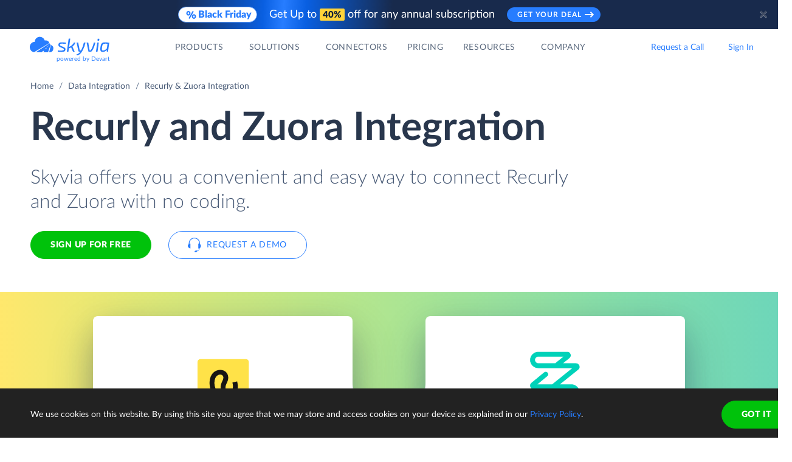

--- FILE ---
content_type: image/svg+xml
request_url: https://skyvia.com/data-integration/images/expressions.svg
body_size: 373
content:
<svg xmlns="http://www.w3.org/2000/svg" xmlns:xlink="http://www.w3.org/1999/xlink" width="112" height="112"><defs><path id="b" d="M3 0h26a3 3 0 0 1 3 3v26a3 3 0 0 1-3 3H3a3 3 0 0 1-3-3V3a3 3 0 0 1 3-3z"/><filter id="a" width="150%" height="168.8%" x="-25%" y="-31.2%" filterUnits="objectBoundingBox"><feOffset dy="4" in="SourceAlpha" result="shadowOffsetOuter1"/><feGaussianBlur in="shadowOffsetOuter1" result="shadowBlurOuter1" stdDeviation="2"/><feColorMatrix in="shadowBlurOuter1" result="shadowMatrixOuter1" values="0 0 0 0 0.0588235294 0 0 0 0 0.211764706 0 0 0 0 0.443137255 0 0 0 0.25 0"/><feMorphology in="SourceAlpha" radius="2" result="shadowSpreadOuter2"/><feOffset dy="-4" in="shadowSpreadOuter2" result="shadowOffsetOuter2"/><feGaussianBlur in="shadowOffsetOuter2" result="shadowBlurOuter2" stdDeviation="1"/><feColorMatrix in="shadowBlurOuter2" result="shadowMatrixOuter2" values="0 0 0 0 0.219607843 0 0 0 0 0.290196078 0 0 0 0 0.4 0 0 0 0.1 0"/><feMorphology in="SourceAlpha" radius="2" result="shadowSpreadOuter3"/><feOffset dy="4" in="shadowSpreadOuter3" result="shadowOffsetOuter3"/><feGaussianBlur in="shadowOffsetOuter3" result="shadowBlurOuter3" stdDeviation="2"/><feColorMatrix in="shadowBlurOuter3" result="shadowMatrixOuter3" values="0 0 0 0 0.219607843 0 0 0 0 0.290196078 0 0 0 0 0.4 0 0 0 0.75 0"/><feMerge><feMergeNode in="shadowMatrixOuter1"/><feMergeNode in="shadowMatrixOuter2"/><feMergeNode in="shadowMatrixOuter3"/></feMerge></filter><path id="d" d="M3 0h26a3 3 0 0 1 3 3v26a3 3 0 0 1-3 3H3a3 3 0 0 1-3-3V3a3 3 0 0 1 3-3z"/><filter id="c" width="150%" height="168.8%" x="-25%" y="-31.2%" filterUnits="objectBoundingBox"><feOffset dy="4" in="SourceAlpha" result="shadowOffsetOuter1"/><feGaussianBlur in="shadowOffsetOuter1" result="shadowBlurOuter1" stdDeviation="2"/><feColorMatrix in="shadowBlurOuter1" result="shadowMatrixOuter1" values="0 0 0 0 0.0588235294 0 0 0 0 0.211764706 0 0 0 0 0.443137255 0 0 0 0.25 0"/><feMorphology in="SourceAlpha" radius="2" result="shadowSpreadOuter2"/><feOffset dy="-4" in="shadowSpreadOuter2" result="shadowOffsetOuter2"/><feGaussianBlur in="shadowOffsetOuter2" result="shadowBlurOuter2" stdDeviation="1"/><feColorMatrix in="shadowBlurOuter2" result="shadowMatrixOuter2" values="0 0 0 0 0.219607843 0 0 0 0 0.290196078 0 0 0 0 0.4 0 0 0 0.1 0"/><feMorphology in="SourceAlpha" radius="2" result="shadowSpreadOuter3"/><feOffset dy="4" in="shadowSpreadOuter3" result="shadowOffsetOuter3"/><feGaussianBlur in="shadowOffsetOuter3" result="shadowBlurOuter3" stdDeviation="2"/><feColorMatrix in="shadowBlurOuter3" result="shadowMatrixOuter3" values="0 0 0 0 0.219607843 0 0 0 0 0.290196078 0 0 0 0 0.4 0 0 0 0.75 0"/><feMerge><feMergeNode in="shadowMatrixOuter1"/><feMergeNode in="shadowMatrixOuter2"/><feMergeNode in="shadowMatrixOuter3"/></feMerge></filter></defs><g fill="none" fill-rule="evenodd"><g fill-rule="nonzero"><path fill="#374A66" d="M45.799 61.66h-1.29V66H43.02v-4.34h-.82v-.718l.82-.4v-.401c0-.622.153-1.076.46-1.362.305-.287.795-.43 1.469-.43.514 0 .972.076 1.372.23l-.38 1.093a2.776 2.776 0 0 0-.83-.141c-.212 0-.365.062-.46.188a.778.778 0 0 0-.141.48v.342h1.289v1.119zm2.07 1.601c0-.863.127-1.67.38-2.422a6.02 6.02 0 0 1 1.09-1.977h1.221a7.031 7.031 0 0 0-1.04 2.07 7.75 7.75 0 0 0 .008 4.631c.239.744.58 1.417 1.023 2.02H49.34a5.754 5.754 0 0 1-1.094-1.94 7.37 7.37 0 0 1-.376-2.382z"/><path fill="#277DFF" d="M52.258 63.212L50.5 60.541h1.689l1.06 1.739 1.069-1.739h1.69l-1.778 2.671L56.091 66h-1.695l-1.147-1.87L52.096 66h-1.689z"/><path fill="#374A66" d="M57.88 64.95c-.169.658-.455 1.438-.859 2.34h-1.074c.212-.866.376-1.684.493-2.452h1.367l.074.113z"/><path fill="#277DFF" d="M60.138 60.541h1.63l1.03 3.072c.089.267.149.582.181.947h.03c.035-.335.105-.651.21-.947l1.01-3.072h1.597l-2.31 6.158c-.211.57-.513.996-.905 1.279-.393.283-.85.425-1.375.425-.257 0-.51-.028-.757-.083v-1.182c.18.042.375.064.586.064.264 0 .494-.081.691-.242.197-.161.35-.405.462-.73l.087-.269-2.167-5.42z"/><path fill="#374A66" d="M68.314 63.261c0 .856-.126 1.654-.378 2.393a5.723 5.723 0 0 1-1.091 1.928h-1.211a7.05 7.05 0 0 0 1.02-2.014c.241-.744.361-1.516.361-2.317a7.75 7.75 0 0 0-.351-2.319 7.031 7.031 0 0 0-1.04-2.07h1.22a5.99 5.99 0 0 1 1.094 1.985c.25.753.376 1.558.376 2.414z"/></g><path fill="#7A91B6" fill-rule="nonzero" d="M65.125 90L64 87l7.5 4-7.5 4 1.125-3H63a5 5 0 0 1-5-5V71h2v16a3 3 0 0 0 3 3h2.125zM64 50.125L67 49l-4 7.5-4-7.5 3 1.125V30a3 3 0 0 0-3-3H40v-2h19a5 5 0 0 1 5 5v20.125z"/><path fill="#7A91B6" fill-rule="nonzero" d="M54 50.125L57 49l-4 7.5-4-7.5 3 1.125V34a3 3 0 0 0-3-3h-9v-2h9a5 5 0 0 1 5 5v16.125z"/><g transform="translate(72 72)"><use fill="#000" filter="url(#a)" xlink:href="#b"/><use fill="#FFF" xlink:href="#b"/><path fill="#277DFF" d="M5 10h6v3H5v-3zm0 5h6v3H5v-3zm0 5h6v3H5v-3zm0 5h6v3H5v-3z"/><path fill="#C5D4EA" d="M13 10h6v3h-6v-3zm0 10h6v3h-6v-3zm8-10h6v3h-6v-3zm0 5h6v3h-6v-3zm0 5h6v3h-6v-3zm-8 5h6v3h-6v-3zm8 0h6v3h-6v-3zm-8-10h6v3h-6v-3z"/><path fill="#277DFF" d="M3 0h26a3 3 0 0 1 3 3v3H0V3a3 3 0 0 1 3-3z"/></g><g transform="translate(8 8)"><use fill="#000" filter="url(#c)" xlink:href="#d"/><use fill="#FFF" xlink:href="#d"/><path fill="#C5D4EA" d="M5 10h6v3H5v-3zm0 5h6v3H5v-3zm0 5h6v3H5v-3zm0 5h6v3H5v-3z"/><path fill="#00C20B" d="M13 10h6v3h-6v-3zm0 10h6v3h-6v-3zm8-10h6v3h-6v-3zm0 5h6v3h-6v-3zm0 5h6v3h-6v-3zm-8 5h6v3h-6v-3zm8 0h6v3h-6v-3zm-8-10h6v3h-6v-3zM3 0h26a3 3 0 0 1 3 3v3H0V3a3 3 0 0 1 3-3z"/></g></g></svg>

--- FILE ---
content_type: image/svg+xml
request_url: https://skyvia.com/assets/img/clients/clients-2.svg
body_size: 1289
content:
<svg width="150" height="64" viewBox="0 0 150 64" fill="none" xmlns="http://www.w3.org/2000/svg"><g clip-path="url(#a)"><path fill-rule="evenodd" clip-rule="evenodd" d="M40.562 16c4.099 0 8.477 1.05 12.658 3.043l.157.157c1.937 4.1 2.96 8.504 2.96 12.742 0 4.13-.94 8.257-2.797 12.272l-.284.425c-3.86 1.833-8.213 2.803-12.587 2.803-4.128 0-8.371-1.02-12.608-3.038l-.154-.157C26.006 40.22 25 35.816 25 31.507c0-4.303.964-8.519 2.867-12.54l.158-.16C31.945 16.944 36.162 16 40.562 16Zm0 .665c-4.26 0-8.343.906-12.145 2.695-1.824 3.898-2.753 7.982-2.753 12.147 0 4.172.965 8.44 2.789 12.345 4.116 1.943 8.222 2.924 12.216 2.924 4.236 0 8.449-.93 12.199-2.69 1.863-3.971 2.807-8.059 2.807-12.144 0-4.102-.986-8.368-2.85-12.349-4.057-1.913-8.295-2.928-12.263-2.928ZM39.495 42.56l.973.042c.46.023.58.4.566.76-.014.217-.082.462-.271.594-.156.113-.357.14-.542.13l-.317-.017-.063 1.064-.498-.033.152-2.54Zm63.128-24.071 5.329 2.822-3.866 7.04c-1.459-1.189-3.241-2.063-5.515-2.063-5.38 0-7.566 4.023-7.566 6.857 0 2.104 1.373 5.208 6.16 5.208 2.01 0 4.867-1.402 5.689-2.04l-3.823 8.168c-1.317.27-2.615.597-3.965.639-8.569.256-12.031-5.025-12.029-10.42.006-7.135 6.328-15.81 16.808-15.81.642 0 1.427.223 2.099.47l.679-.871ZM44.268 42.882c.035.257-.015.521-.268.65v.009c.442 0 .544.555.492.908-.055.336-.255.444-.592.491l-.833.114-.348-2.544.84-.128c.377-.052.651.123.709.5Zm-7.162-.588.51.058-.226 1.794c-.02.216.018.417.275.443.296.023.363-.174.397-.42l.216-1.734.507.06-.219 1.776c-.106.563-.323.809-.94.732-.628-.08-.778-.367-.74-.934l.22-1.775Zm-2.85 2.104.545-2.527.872.197c.511.111.666.34.593.809-.041.27-.182.545-.489.536.218.083.277.254.237.47-.02.101-.162.72-.064.819l.003.076-.53-.14c-.03-.243.057-.514.103-.752.057-.353-.263-.405-.531-.46l-.228 1.083-.512-.111Zm12.2-1.96c.024.081.055.163.066.247l-.46.095-.056-.166c-.052-.136-.13-.268-.273-.252-.372.045-.25.508-.211.702l.151.76c.046.208.142.478.432.419.261-.053.147-.46.124-.627l.472-.093c.065.476.052.985-.52 1.102-.746.144-.907-.302-1.039-.941l-.126-.704c-.06-.5.004-.87.64-.997.402-.073.674.076.8.455Zm-3.066 1.407.116.767c.312-.043.523-.087.473-.458-.057-.373-.282-.357-.59-.31ZM67.166 18.71c3.576-.005 7.152-.025 10.728 0 4.034.023 6.314 2.22 6.314 5.394 0 2.926-2.404 5.516-5.044 6.856 2.718 1.002 2.953 3.463 2.953 5.203 0 4.206-4.206 8.135-9.674 8.135H60.52l4.65-18.018-1.91-.01 3.906-7.56Zm56.739 0L125 44.298h-8.148l-.005-4.388h-5.555l-1.829 4.388h-8.837l9.239-18.272-2.083-.014 3.958-7.302h12.165ZM47.897 41.47l1.295 2.29-.486.146-.307-.582-.54.163.07.662-.49.143-.16-2.632.618-.19Zm-14.61-.043c.395.11.64.285.628.745-.002.103-.035.207-.057.308l-.46-.127.018-.078c.047-.217.048-.388-.231-.474-.36-.1-.448.34-.498.529l-.22.823c-.04.195-.035.428.22.498.262.07.421-.187.516-.565l-.321-.085.11-.4.756.245-.358 1.33-.348-.095.078-.281h-.01a.482.482 0 0 1-.526.221c-.71-.192-.683-.641-.528-1.243l.216-.745c.17-.475.39-.778 1.015-.606Zm6.678 1.518-.047.735.258.015c.21.007.348-.076.366-.384.01-.296-.101-.347-.373-.359l-.204-.007Zm3.287-.166.086.652c.254-.032.522-.106.465-.43-.06-.327-.297-.263-.551-.222Zm-8.027-.428-.143.683.345.093c.209.03.325-.078.367-.332.037-.233-.011-.324-.2-.369l-.369-.075Zm12.46-.468.129 1.179.39-.114-.518-1.065Zm-7.157-23.027c2.67.043 4.958 1.834 4.948 4.905-.005 2.614-2.099 4.014-2.853 5.014-1.131 1.506-1.765 3.222-1.806 5.951-.019 1.715-.013 3.429.007 5.143h-.6c-.013-1.692-.019-3.384-.058-5.075-.063-2.73-.675-4.513-1.805-6.019-.748-1-2.844-2.4-2.852-5.014-.008-2.868 2.222-4.864 5.02-4.905Zm6.538 7.76c1.723.177 3.043.982 3.682 2.649.659 1.732.067 4.035-2.12 4.576-1.609.41-3.314.793-4.7 1.745-1.212.834-2.132 2.428-2.16 4.28l-.517-.001c0-1.662-.105-3.357.017-5.016-.027-4.934 3.511-8.43 5.798-8.233Zm3.528 6.694c.597.601.705 1.951.6 2.74-.124.914-1.185 2.419-2.784 2.478-1.717.07-5.153-1.37-5.712 1.337l-.469.002c-.008-1.607.885-3.027 2.05-3.79 1.04-.675 2.433-1.118 4.674-1.69.696-.177 1.42-.573 1.641-1.077Zm-10.877 1.54c.095 1.664.02 3.347.018 5.015l-.452.002c-.026-1.853-1.016-3.447-2.228-4.281-.99-.682-2.357-1.164-4.698-1.745-2.19-.54-2.779-2.844-2.12-4.576.618-1.618 1.921-2.483 3.613-2.642 2.282-.274 5.894 3.242 5.867 8.226Zm-9.33-1.54c.225.504.95.9 1.644 1.078 1.597.412 3.276.78 4.671 1.688 1.269.83 2.041 2.282 2.054 3.79l-.472-.001c-.558-2.715-3.993-1.268-5.707-1.337-1.602-.06-2.666-1.564-2.787-2.477-.105-.79.003-2.14.597-2.74Zm43.08.295h-2.884l-1.091 4.206h2.791c1.098 0 2.595-.547 2.962-1.916.362-1.372-.684-2.29-1.778-2.29Zm43.328-7.068-3.142 7.443h3.236l-.094-7.443Zm-44.197-1.103-.826 3.65h2.163c.834 0 2.308-.213 2.677-1.833.403-1.76-.98-1.807-1.643-1.807l-2.37-.01Z" fill="#A3ABBD"/></g><defs><clipPath id="a"><path fill="#fff" transform="translate(25 16)" d="M0 0h100v31.707H0z"/></clipPath></defs></svg>

--- FILE ---
content_type: image/svg+xml
request_url: https://skyvia.com/data-integration/images/data-integration_step3.svg
body_size: 384
content:
<svg xmlns="http://www.w3.org/2000/svg" xmlns:xlink="http://www.w3.org/1999/xlink" width="146" height="100" viewBox="0 0 146 100"><defs><rect id="b" width="58" height="46" rx="2"/><filter id="a" width="148.3%" height="160.9%" x="-24.1%" y="-21.7%" filterUnits="objectBoundingBox"><feOffset dy="4" in="SourceAlpha" result="shadowOffsetOuter1"/><feGaussianBlur in="shadowOffsetOuter1" result="shadowBlurOuter1" stdDeviation="4"/><feColorMatrix in="shadowBlurOuter1" result="shadowMatrixOuter1" values="0 0 0 0 0.0588235294 0 0 0 0 0.211764706 0 0 0 0 0.443137255 0 0 0 0.3 0"/><feMorphology in="SourceAlpha" radius="2" result="shadowSpreadOuter2"/><feOffset dy="4" in="shadowSpreadOuter2" result="shadowOffsetOuter2"/><feGaussianBlur in="shadowOffsetOuter2" result="shadowBlurOuter2" stdDeviation="2"/><feColorMatrix in="shadowBlurOuter2" result="shadowMatrixOuter2" values="0 0 0 0 0.219607843 0 0 0 0 0.290196078 0 0 0 0 0.4 0 0 0 1 0"/><feMerge><feMergeNode in="shadowMatrixOuter1"/><feMergeNode in="shadowMatrixOuter2"/></feMerge></filter></defs><g fill="none"><path fill="#C5D4EA" d="M50.844 35.519c.492-3.367 1.437-6.302 2.835-8.805 1.398-2.502 3.134-4.588 5.208-6.256 2.074-1.668 4.448-2.912 7.121-3.73 2.673-.819 5.546-1.228 8.619-1.228 3.319 0 6.269.471 8.85 1.413 2.581.942 4.763 2.217 6.545 3.823 1.782 1.606 3.134 3.468 4.056 5.584.922 2.116 1.383 4.348 1.383 6.696 0 2.132-.215 4.008-.645 5.63-.43 1.622-1.068 3.028-1.913 4.217-.845 1.189-1.89 2.193-3.134 3.012-1.245.819-2.666 1.506-4.264 2.062 7.436 2.626 11.154 7.723 11.154 15.292 0 3.584-.645 6.704-1.936 9.361-1.291 2.657-3.019 4.866-5.185 6.627-2.166 1.761-4.678 3.082-7.536 3.962-2.858.88-5.838 1.321-8.942 1.321-3.196 0-6.038-.348-8.527-1.043-2.489-.695-4.701-1.776-6.637-3.244-1.936-1.467-3.634-3.344-5.093-5.63-1.46-2.286-2.727-5.005-3.803-8.156l6.361-2.595c1.659-.649 3.196-.819 4.609-.51 1.414.309 2.428 1.019 3.042 2.132 1.383 2.564 2.85 4.425 4.402 5.584 1.552 1.159 3.372 1.738 5.462 1.738 1.598 0 2.988-.27 4.171-.811 1.183-.541 2.166-1.236 2.95-2.085.784-.85 1.375-1.815 1.775-2.896.399-1.081.599-2.178.599-3.29 0-1.452-.1-2.757-.3-3.916-.2-1.159-.761-2.155-1.682-2.989-.922-.834-2.312-1.475-4.171-1.923-1.859-.448-4.448-.672-7.767-.672v-9.917c2.796 0 5.055-.216 6.776-.649 1.721-.433 3.05-1.027 3.987-1.784.937-.757 1.559-1.676 1.867-2.757.307-1.081.461-2.271.461-3.568 0-2.657-.638-4.703-1.913-6.14-1.275-1.437-3.219-2.155-5.831-2.155-2.12 0-3.91.564-5.37 1.691-1.46 1.128-2.466 2.526-3.019 4.194-.645 1.699-1.49 2.827-2.535 3.383-1.045.556-2.535.68-4.471.371l-7.559-1.344z"/><g transform="translate(49 15) translate(24 17)"><use fill="#000" filter="url(#a)" xlink:href="#b"/><use fill="#FFF" xlink:href="#b"/><path fill="#85CC64" d="M14 28h2v8h-2v-8zm-4-2h2v10h-2v-10zm8-5h2v15h-2v-15zm4 3h2v12h-2v-12z"/><path fill="#FF8A40" d="M26 14h2v22h-2z"/><path fill="#C5D4EA" d="M42 36v-12h2v12h2v-6h2v6h2v1h-42v-1h22v-8h2v8h2v-18h2v18h2v-6h2v6z"/><path fill="#277DFF" d="M2 0h54c1.105 0 2 .895 2 2v4h-58v-4c0-1.105.895-2 2-2z"/><circle cx="55" cy="3" r="1" fill="#FFF"/><circle cx="52" cy="3" r="1" fill="#FFF"/><circle cx="49" cy="3" r="1" fill="#FFF"/></g></g></svg>

--- FILE ---
content_type: image/svg+xml
request_url: https://skyvia.com/data-integration/images/data-integration_step1.svg
body_size: 669
content:
<svg xmlns="http://www.w3.org/2000/svg" xmlns:xlink="http://www.w3.org/1999/xlink" width="146" height="100" viewBox="0 0 146 100"><defs><rect id="b" width="58" height="46" x="73" y="32" rx="2"/><filter id="a" width="148.3%" height="160.9%" x="-24.1%" y="-21.7%" filterUnits="objectBoundingBox"><feOffset dy="4" in="SourceAlpha" result="shadowOffsetOuter1"/><feGaussianBlur in="shadowOffsetOuter1" result="shadowBlurOuter1" stdDeviation="4"/><feColorMatrix in="shadowBlurOuter1" result="shadowMatrixOuter1" values="0 0 0 0 0.0588235294 0 0 0 0 0.211764706 0 0 0 0 0.443137255 0 0 0 0.3 0"/><feMorphology in="SourceAlpha" radius="2" result="shadowSpreadOuter2"/><feOffset dy="4" in="shadowSpreadOuter2" result="shadowOffsetOuter2"/><feGaussianBlur in="shadowOffsetOuter2" result="shadowBlurOuter2" stdDeviation="2"/><feColorMatrix in="shadowBlurOuter2" result="shadowMatrixOuter2" values="0 0 0 0 0.219607843 0 0 0 0 0.290196078 0 0 0 0 0.4 0 0 0 1 0"/><feMerge><feMergeNode in="shadowMatrixOuter1"/><feMergeNode in="shadowMatrixOuter2"/></feMerge></filter></defs><g fill="none"><path fill="#C5D4EA" d="M90.714 73.86v10.425h-38.692v-10.425h13.053v-34.208c0-.869.016-1.745.047-2.63.031-.884.078-1.776.14-2.676l-7.738 6.423c-.684.527-1.36.845-2.028.954-.668.109-1.297.109-1.888 0-.59-.109-1.119-.31-1.585-.605-.466-.295-.808-.597-1.026-.908l-4.568-6.05 21.164-17.732h11.934v57.432h11.188z"/><use fill="#000" filter="url(#a)" xlink:href="#b"/><use fill="#FFF" xlink:href="#b"/><path fill="#277DFF" d="M75 32h54c1.105 0 2 .895 2 2v4h-58v-4c0-1.105.895-2 2-2z"/><path fill="#FFF" d="M128 36c-.552 0-1-.448-1-1s.448-1 1-1 1 .448 1 1-.448 1-1 1zm-3 0c-.552 0-1-.448-1-1s.448-1 1-1 1 .448 1 1-.448 1-1 1zm-3 0c-.552 0-1-.448-1-1s.448-1 1-1 1 .448 1 1-.448 1-1 1z"/><path fill="#85CC64" d="M84 52c2.761 0 5 2.239 5 5s-2.239 5-5 5-5-2.239-5-5 2.239-5 5-5z"/><path fill="#FFF" fill-rule="nonzero" d="M85.704 59.104v.896h-3.32v-.896h1.12v-2.94l.004-.226.012-.23-.664.552-.174.082h-.162l-.136-.052-.088-.078-.392-.52 1.816-1.524h1.024v4.936h.96z"/><path fill="#FF8A40" d="M102 52c2.761 0 5 2.239 5 5s-2.239 5-5 5-5-2.239-5-5 2.239-5 5-5z"/><path fill="#FFF" fill-rule="nonzero" d="M103.404 58.88c.133 0 .239.037.316.11.077.073.116.17.116.29v.72h-4.096v-.4l.048-.248c.032-.088.088-.168.168-.24l1.68-1.692c.144-.144.269-.281.376-.412.107-.131.195-.259.264-.386s.121-.253.156-.38.052-.261.052-.402c0-.232-.055-.41-.166-.534-.111-.124-.279-.186-.506-.186-.184 0-.339.049-.466.146-.127.097-.214.218-.262.362-.056.147-.129.244-.22.292-.091.048-.22.059-.388.032l-.656-.116c.043-.291.125-.544.246-.76.121-.216.272-.396.452-.54.18-.144.386-.251.618-.322.232-.071.481-.106.748-.106.288 0 .547.042.778.126.231.084.427.201.59.35.163.149.287.327.374.534.087.207.13.434.13.682 0 .213-.03.411-.09.592s-.142.354-.246.518c-.104.164-.225.323-.362.476l-.438.466-1.14 1.168c.147-.045.292-.08.436-.104.144-.024.277-.036.4-.036h1.088z"/><path fill="#99B3DC" d="M120 52c2.761 0 5 2.239 5 5s-2.239 5-5 5-5-2.239-5-5 2.239-5 5-5z"/><path fill="#FFF" fill-rule="nonzero" d="M117.852 55.836c.043-.291.125-.544.246-.76.121-.216.272-.396.452-.54.18-.144.386-.251.618-.322.232-.071.481-.106.748-.106.288 0 .544.041.768.122.224.081.413.191.568.33.155.139.272.299.352.482.08.183.12.375.12.578 0 .184-.019.346-.056.486-.037.14-.093.261-.166.364-.073.103-.164.189-.272.26-.108.071-.231.13-.37.178.645.227.968.667.968 1.32 0 .309-.056.579-.168.808-.112.229-.262.42-.45.572-.188.152-.406.266-.654.342-.248.076-.507.114-.776.114-.277 0-.524-.03-.74-.09-.216-.06-.408-.153-.576-.28-.168-.127-.315-.289-.442-.486s-.237-.432-.33-.704l.552-.224c.144-.056.277-.071.4-.044.123.027.211.088.264.184.12.221.247.382.382.482.135.1.293.15.474.15.139 0 .259-.023.362-.07.103-.047.188-.107.256-.18s.119-.157.154-.25.052-.188.052-.284l-.026-.338c-.017-.1-.066-.186-.146-.258-.08-.072-.201-.127-.362-.166-.161-.039-.386-.058-.674-.058v-.856c.243 0 .439-.019.588-.056.149-.037.265-.089.346-.154.081-.065.135-.145.162-.238.027-.093.04-.196.04-.308 0-.229-.055-.406-.166-.53-.111-.124-.279-.186-.506-.186-.184 0-.339.049-.466.146-.127.097-.214.218-.262.362-.056.147-.129.244-.22.292-.091.048-.22.059-.388.032l-.656-.116z"/><path fill="#99B3DC" fill-rule="nonzero" d="M91.723 58.084l.554.832 3.624-2.416-3.624-2.416-.554.832 2.376 1.584zM109.723 58.084l.554.832 3.624-2.416-3.624-2.416-.554.832 2.376 1.584z"/></g></svg>